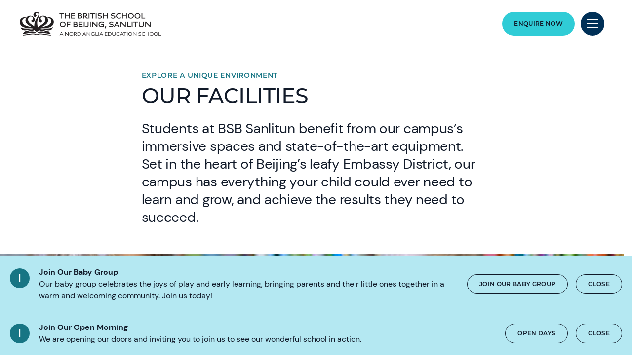

--- FILE ---
content_type: text/html; charset=utf-8
request_url: https://www.nordangliaeducation.com/bsb-sanlitun/campus/facilities
body_size: 10314
content:
<!DOCTYPE html><html lang="en" class=""><head><script> dataLayer = [ {page_language:'en',host_name:'www.nordangliaeducation.com',site_section:'bsb_sanlitun',page_name:'en|bsb_sanlitun|campus|facilities',time_of_day:'12:29:12 AM',day_of_week:'saturday',article_name:'',location_city:'beijing',location_country:'china',location_region:'asia',site_sub_section:'campus',page_detail:'facilities',school_name:'the_british_school_of_beijing_sanlitun',day_boarding:'day',peergroup:'superpower',school_section:'bsb_sanlitun',school_sub_section:'campus',site_build:'rome'} ] </script><script>(function(w,d,s,l,i){w[l]=w[l]||[];w[l].push({'gtm.start': new Date().getTime(),event:'gtm.js'});var f=d.getElementsByTagName(s)[0], j=d.createElement(s),dl=l!='dataLayer'?'&l='+l:'';j.async=true;j.src= 'https://www.googletagmanager.com/gtm.js?id='+i+dl;f.parentNode.insertBefore(j,f); })(window,document,'script','dataLayer','GTM-NRMDKN');</script><script> window.dataLayer = window.dataLayer || []; function getCookie(cname) { let match = document.cookie.match(`(^|;) ?${cname}=([^;]*)(;|$)`); let value = match ? decodeURIComponent(match[2]) : match; try { value = JSON.parse(value); } catch (e) { } return value; } let cookiePolicy = getCookie('cookieConfig'); if (cookiePolicy) { dataLayer.push({ site_build: 'rome', event: 'consentReady', consentStatus: cookiePolicy.analyticsAndAd }) } else { document.addEventListener('operateCookiesPolicy', () => { cookiePolicy = getCookie('cookieConfig'); dataLayer.push({ site_build: 'rome', event: 'consentReady', consentStatus: cookiePolicy.analyticsAndAd }) }) } </script><link rel="preload" href="/static/assets/fonts/Montserrat/Montserrat-Medium.woff2" as="font" type="font/woff2" crossorigin><link rel="preload" href="/static/assets/fonts/DMSans/DMSans-Regular.woff2" as="font" type="font/woff2" crossorigin><meta charset="utf-8"><meta http-equiv="X-UA-Compatible" content="IE=edge"><meta name="referrer" content="same-origin" /><meta name="viewport" content="width=device-width, initial-scale=1.0, maximum-scale=3.0,minimum-scale=1.0"><title>Facilities | BSB Sanlitun</title><meta name="description" content="Explore our state-of-the-art facilities at The British School of Beijing, Sanlitun, including our two libraries, four learning lounges and indoor gym." /><link rel="canonical" href="https://www.nordangliaeducation.com/bsb-sanlitun/campus/facilities" /><meta property="og:url" content="https://www.nordangliaeducation.com/bsb-sanlitun/campus/facilities" /><meta property="og:title" content="Facilities | BSB Sanlitun" /><meta property="og:description" content="Explore our state-of-the-art facilities at The British School of Beijing, Sanlitun, including our two libraries, four learning lounges and indoor gym." /><meta property="og:image" content="https://www.nordangliaeducation.com/bsb-sanlitun/-/media/corporate/social-media/default-image-opengraph.png?rev=253eda5bd2c04136a3c08fc966555015&amp;extension=webp&amp;hash=151E76DE32B4D65A924AD0522A3AB693" /><meta name="twitter:image" content="https://www.nordangliaeducation.com/bsb-sanlitun/-/media/corporate/social-media/default-image-opengraph.png?rev=253eda5bd2c04136a3c08fc966555015&amp;extension=webp&amp;hash=151E76DE32B4D65A924AD0522A3AB693" /><meta name="twitter:card" content="summary_large_image" /><link rel="shortcut icon" type="image/x-icon" href="/favicon.ico" /><script src="/static/vendor.js?t=1769781983.82252" type="text/javascript" defer></script><link rel="stylesheet" media="print" onload="this.media=&#39;all&#39;" href="/assets/css/rich-text-fonts.css?t=1769781983.82252"><noscript><link rel="stylesheet" href="/assets/css/rich-text-fonts.css?t=1769781983.82252"></noscript><link href="/static/styles.css?t=1769781983.82252" rel="stylesheet" type="text/css" /></head><body data-contentpath="/BSB Sanlitun/Home/Campus/Facilities" data-pageurl="https://www.nordangliaeducation.com/bsb-sanlitun/campus/facilities" data-isSchoolSite="True" class="" data-DescendsFrom="False" data-for-map="true"><noscript><iframe src="https://www.googletagmanager.com/ns.html?id=GTM-NRMDKN" height="0" width="0" style="display:none;visibility:hidden"></iframe></noscript><div class="calloutBanner-container"><section class="calloutBanner calloutBanner-info" data-value="{E2001BB9-4865-4D8C-A933-5F56742FDA4C}" style="display: none;"><div class="component-content"><img data-src="/static/assets/icons/icon_exclamation_mark.svg" alt="Facilities | BSB Sanlitun - Facilities" class="callout-icon lazyload-img" height="40" width="40"><div class="calloutBanner-rightblock"><div class="calloutBanner-copywrap"><p class="calloutBanner-title">Join Our Baby Group</p><div class="calloutBanner-desc"> Our baby group celebrates the joys of play and early learning, bringing parents and their little ones together in a warm and welcoming community. Join us today! </div></div><a class="base-btn transparent-titles-border-link-40 only-for-datalayer-tracking" aria-label="Join our Baby Group" href="/bsb-sanlitun/admissions/join-our-baby-group" data-datalayer="{&quot;event&quot;:&quot;banner_click&quot;,&quot;banner_name&quot;:&quot;Join our Baby Group&quot;,&quot;banner_selection&quot;:&quot;CalloutBanner&quot;}">Join our Baby Group</a><button type="button" aria-label="Close" class="base-btn transparent-titles-border-btn-40 calloutBanner-closebutton only-for-datalayer-tracking" data-datalayer="{&quot;event&quot;:&quot;banner_click&quot;,&quot;banner_name&quot;:&quot;Join Our Baby Group&quot;,&quot;banner_selection&quot;:&quot;Close&quot;}">Close</button></div></div></section><section class="calloutBanner calloutBanner-info" data-value="{1DAFC29E-4155-44E1-96D5-0BBCA4A44804}" style="display: none;"><div class="component-content"><img data-src="/static/assets/icons/icon_exclamation_mark.svg" alt="Facilities | BSB Sanlitun - Facilities" class="callout-icon lazyload-img" height="40" width="40"><div class="calloutBanner-rightblock"><div class="calloutBanner-copywrap"><p class="calloutBanner-title">Join Our Open Morning</p><div class="calloutBanner-desc"> We are opening our doors and inviting you to join us to see our wonderful school in action. </div></div><a class="base-btn transparent-titles-border-link-40 only-for-datalayer-tracking" aria-label="Join our Open Day" href="/bsb-sanlitun/admissions/open-days" data-datalayer="{&quot;event&quot;:&quot;banner_click&quot;,&quot;banner_name&quot;:&quot;Join our Open Day&quot;,&quot;banner_selection&quot;:&quot;CalloutBanner&quot;}">Open Days</a><button type="button" aria-label="Close" class="base-btn transparent-titles-border-btn-40 calloutBanner-closebutton only-for-datalayer-tracking" data-datalayer="{&quot;event&quot;:&quot;banner_click&quot;,&quot;banner_name&quot;:&quot;Join Our Open Morning&quot;,&quot;banner_selection&quot;:&quot;Close&quot;}">Close</button></div></div></section></div><div class="homepage-navigation-container "><div class="homepage-navigation-for-school" data-position="static" data-level="3" data-theme="teal" data-search-path="/bsb-sanlitun/search"><div class="homepage-navigation-header"><div class="logo-container"><a class="logo-link only-for-datalayer-tracking" aria-label="back to homepage" href="/bsb-sanlitun" data-datalayer="{&quot;event&quot;:&quot;click&quot;,&quot;event_category&quot;:&quot;en|home|campus|facilities_|_bsb_sanlitun&quot;,&quot;event_action&quot;:&quot;click&quot;,&quot;event_label&quot;:&quot;facilities|school_logo|navigation&quot;,&quot;event_position&quot;:&quot;navigation&quot;}"><img src="/bsb-sanlitun/-/media/nais-pudong/naispudong-black-366x48_updated/sanlitun-logo_black.png?h=48&amp;iar=0&amp;w=286&amp;rev=47a0d021968e491da2e36586e1f2737c&amp;extension=webp&amp;hash=B51DCBF0E1244ACD03DA89B05BDDB695" class="logo-desktop lazyload-img" alt="The British School of Beijing, Sanlitun | Top International School - Home" width="286" height="48" lazyload="false" /><img src="/bsb-sanlitun/-/media/bsb-sanlitun/logos/sanlitun-logo_black.png?h=48&amp;iar=0&amp;w=286&amp;rev=d8e469899bd74337bdf9e48ee61fc225&amp;extension=webp&amp;hash=2AD0604637EC09800F82352A1E36EB35" class="logo-mobile lazyload-img" alt="The British School of Beijing, Sanlitun | Top International School - Home" width="286" height="48" lazyload="false" /><img data-src="/bsb-sanlitun/-/media/bsb-sanlitun/logos/sanlitun-logo_white.png?h=48&amp;iar=0&amp;w=286&amp;rev=05ffb175902f48ff98a9cf798da27d8a&amp;extension=webp&amp;hash=E3A77FF6840BCD75A172D4113750498B" class="lazyload-img logo-desktop-invert" alt="The British School of Beijing, Sanlitun | Top International School - Home" width="286" height="48" /><img data-src="/bsb-sanlitun/-/media/bsb-sanlitun/logos/sanlitun-logo_white.png?h=48&amp;iar=0&amp;w=286&amp;rev=05ffb175902f48ff98a9cf798da27d8a&amp;extension=webp&amp;hash=E3A77FF6840BCD75A172D4113750498B" class="lazyload-img logo-mobile-invert" alt="The British School of Beijing, Sanlitun | Top International School - Home" width="286" height="48" /></a></div><div class="btns-container"><a class="base-btn enquire-now-btn navy-no-border-link-48 only-for-datalayer-tracking" title="Enquire Now" rel="noopener noreferrer" href="/bsb-sanlitun/admissions/enquiry" data-datalayer="{&quot;event&quot;:&quot;cta_click&quot;,&quot;link_url&quot;:&quot;https://www.nordangliaeducation.com/bsb-sanlitun/admissions/enquiry&quot;,&quot;location&quot;:&quot;Navigation&quot;,&quot;cta_name&quot;:&quot;Enquire Now&quot;}">Enquire Now</a><button class="header-search-btn only-for-datalayer-tracking" style="display: none;" type="button" data-datalayer="{&quot;event&quot;:&quot;click&quot;,&quot;event_category&quot;:&quot;en|home|campus|facilities_|_bsb_sanlitun&quot;,&quot;event_action&quot;:&quot;click&quot;,&quot;event_label&quot;:&quot;facilities|site_search|navigation&quot;,&quot;event_position&quot;:&quot;navigation&quot;}"><div class="header-search-btn-icon"></div></button><button class="menu-btn" aria-label="Site Menu" type="button"><div class="menu-btn-icon"><div class="menu-btn-icon-stripe stripe-1"></div><div class="menu-btn-icon-stripe stripe-2"></div><div class="menu-btn-icon-stripe stripe-3"></div></div></button></div></div><div class="homepage-navigation-menu" style="display: none;"><div class="homepage-navigation-menu-body"><div class="menu-body-container"><div class="search-bar"><button class="menu-search-btn"><div class="menu-search-btn-icon"></div></button><div class="search-bar-panel" style="display: none;"><button class="search-back-btn"><div class="search-back-btn-icon"></div></button><div class="search-input-box"><label class="search-input-label">Search</label><input class="search-input" type="search" placeholder="Search"><button class="search-input-box-icon" type="button"></button></div></div></div><div class="nav-main"><ul class="nav-main-list"><li class="nav-main-item"><a class="nav-main-item-link " href="/bsb-sanlitun/admissions" rel="noopener noreferrer">Admissions</a><div class="nav-secondary" style="display: none;"><a class="nav-secondary-title" href="/bsb-sanlitun/admissions">Admissions</a><ul class="nav-secondary-list"><li class="nav-secondary-item"><a class="nav-secondary-item-link only-for-datalayer-tracking" aria-label="Tuition Fees" rel="noopener noreferrer" href="/bsb-sanlitun/admissions/tuition-fees" data-datalayer="{&quot;event&quot;:&quot;menu_link&quot;,&quot;link_text&quot;:&quot;Tuition Fees&quot;,&quot;link_url&quot;:&quot;https://www.nordangliaeducation.com/bsb-sanlitun/admissions/tuition-fees&quot;,&quot;menu_heading&quot;:&quot;Admissions&quot;,&quot;position&quot;:1}">Tuition Fees</a></li><li class="nav-secondary-item"><a class="nav-secondary-item-link only-for-datalayer-tracking" aria-label="Entry requirements" rel="noopener noreferrer" href="/bsb-sanlitun/admissions/entry-requirements" data-datalayer="{&quot;event&quot;:&quot;menu_link&quot;,&quot;link_text&quot;:&quot;Entry requirements&quot;,&quot;link_url&quot;:&quot;https://www.nordangliaeducation.com/bsb-sanlitun/admissions/entry-requirements&quot;,&quot;menu_heading&quot;:&quot;Admissions&quot;,&quot;position&quot;:2}">Entry Requirements</a></li><li class="nav-secondary-item"><a class="nav-secondary-item-link only-for-datalayer-tracking" aria-label="Enquiry Form" rel="noopener noreferrer" href="/bsb-sanlitun/admissions/enquiry" data-datalayer="{&quot;event&quot;:&quot;menu_link&quot;,&quot;link_text&quot;:&quot;Enquiry Form&quot;,&quot;link_url&quot;:&quot;https://www.nordangliaeducation.com/bsb-sanlitun/admissions/enquiry&quot;,&quot;menu_heading&quot;:&quot;Admissions&quot;,&quot;position&quot;:3}">Enquiry</a></li><li class="nav-secondary-item"><a class="nav-secondary-item-link only-for-datalayer-tracking" aria-label="Application" title="Application" rel="noopener noreferrer" href="/bsb-sanlitun/admissions/online-application-form" data-datalayer="{&quot;event&quot;:&quot;menu_link&quot;,&quot;link_text&quot;:&quot;Application&quot;,&quot;link_url&quot;:&quot;https://www.nordangliaeducation.com/bsb-sanlitun/admissions/online-application-form&quot;,&quot;menu_heading&quot;:&quot;Admissions&quot;,&quot;position&quot;:4}">Application</a></li><li class="nav-secondary-item"><a class="nav-secondary-item-link only-for-datalayer-tracking" aria-label="Join our Baby Group" rel="noopener noreferrer" href="/bsb-sanlitun/admissions/join-our-baby-group" data-datalayer="{&quot;event&quot;:&quot;menu_link&quot;,&quot;link_text&quot;:&quot;Join our Baby Group&quot;,&quot;link_url&quot;:&quot;https://www.nordangliaeducation.com/bsb-sanlitun/admissions/join-our-baby-group&quot;,&quot;menu_heading&quot;:&quot;Admissions&quot;,&quot;position&quot;:5}">Join our Baby Group</a></li><li class="nav-secondary-item"><a class="nav-secondary-item-link only-for-datalayer-tracking" aria-label="Join our Open Day" rel="noopener noreferrer" href="/bsb-sanlitun/admissions/open-days" data-datalayer="{&quot;event&quot;:&quot;menu_link&quot;,&quot;link_text&quot;:&quot;Join our Open Day&quot;,&quot;link_url&quot;:&quot;https://www.nordangliaeducation.com/bsb-sanlitun/admissions/open-days&quot;,&quot;menu_heading&quot;:&quot;Admissions&quot;,&quot;position&quot;:6}">Open Days</a></li></ul></div></li><li class="nav-main-item"><a class="nav-main-item-link " href="/bsb-sanlitun/campus" rel="noopener noreferrer">Our Campus</a><div class="nav-secondary" style="display: none;"><a class="nav-secondary-title" href="/bsb-sanlitun/campus">Our campus</a><ul class="nav-secondary-list"><li class="nav-secondary-item"><a class="nav-secondary-item-link only-for-datalayer-tracking" aria-label="Facilities" rel="noopener noreferrer" href="/bsb-sanlitun/campus/facilities" data-datalayer="{&quot;event&quot;:&quot;menu_link&quot;,&quot;link_text&quot;:&quot;Facilities&quot;,&quot;link_url&quot;:&quot;https://www.nordangliaeducation.com/bsb-sanlitun/campus/facilities&quot;,&quot;menu_heading&quot;:&quot;Our Campus&quot;,&quot;position&quot;:1}">Facilities</a></li></ul></div></li><li class="nav-main-item"><a class="nav-main-item-link " href="/bsb-sanlitun/academic-excellence" rel="noopener noreferrer">Academic Excellence</a><div class="nav-secondary" style="display: none;"><a class="nav-secondary-title" href="/bsb-sanlitun/academic-excellence">Academic excellence</a><ul class="nav-secondary-list"><li class="nav-secondary-item"><a class="nav-secondary-item-link only-for-datalayer-tracking" aria-label="Early Years" rel="noopener noreferrer" href="/bsb-sanlitun/academic-excellence/early-learning" data-datalayer="{&quot;event&quot;:&quot;menu_link&quot;,&quot;link_text&quot;:&quot;Early Years&quot;,&quot;link_url&quot;:&quot;https://www.nordangliaeducation.com/bsb-sanlitun/academic-excellence/early-learning&quot;,&quot;menu_heading&quot;:&quot;Academic Excellence&quot;,&quot;position&quot;:1}">Early Learning</a></li><li class="nav-secondary-item"><a class="nav-secondary-item-link only-for-datalayer-tracking" aria-label="Key Stage 1" rel="noopener noreferrer" href="/bsb-sanlitun/academic-excellence/key-stage-1" data-datalayer="{&quot;event&quot;:&quot;menu_link&quot;,&quot;link_text&quot;:&quot;Key Stage 1&quot;,&quot;link_url&quot;:&quot;https://www.nordangliaeducation.com/bsb-sanlitun/academic-excellence/key-stage-1&quot;,&quot;menu_heading&quot;:&quot;Academic Excellence&quot;,&quot;position&quot;:2}">Key Stage 1</a></li><li class="nav-secondary-item"><a class="nav-secondary-item-link only-for-datalayer-tracking" aria-label="Lower Key Stage 2" rel="noopener noreferrer" href="/bsb-sanlitun/academic-excellence/lower-key-stage-2" data-datalayer="{&quot;event&quot;:&quot;menu_link&quot;,&quot;link_text&quot;:&quot;Lower Key Stage 2&quot;,&quot;link_url&quot;:&quot;https://www.nordangliaeducation.com/bsb-sanlitun/academic-excellence/lower-key-stage-2&quot;,&quot;menu_heading&quot;:&quot;Academic Excellence&quot;,&quot;position&quot;:3}">Lower Key Stage 2</a></li><li class="nav-secondary-item"><a class="nav-secondary-item-link only-for-datalayer-tracking" aria-label="Upper Key Stage 2" rel="noopener noreferrer" href="/bsb-sanlitun/academic-excellence/upper-key-stage-2" data-datalayer="{&quot;event&quot;:&quot;menu_link&quot;,&quot;link_text&quot;:&quot;Upper Key Stage 2&quot;,&quot;link_url&quot;:&quot;https://www.nordangliaeducation.com/bsb-sanlitun/academic-excellence/upper-key-stage-2&quot;,&quot;menu_heading&quot;:&quot;Academic Excellence&quot;,&quot;position&quot;:4}">Upper Key Stage 2</a></li><li class="nav-secondary-item"><a class="nav-secondary-item-link only-for-datalayer-tracking" aria-label="How We Teach" rel="noopener noreferrer" href="/bsb-sanlitun/academic-excellence/how-we-teach" data-datalayer="{&quot;event&quot;:&quot;menu_link&quot;,&quot;link_text&quot;:&quot;How We Teach&quot;,&quot;link_url&quot;:&quot;https://www.nordangliaeducation.com/bsb-sanlitun/academic-excellence/how-we-teach&quot;,&quot;menu_heading&quot;:&quot;Academic Excellence&quot;,&quot;position&quot;:5}">How We Teach</a></li></ul></div></li><li class="nav-main-item"><a class="nav-main-item-link " href="/bsb-sanlitun/outstanding-experiences" rel="noopener noreferrer">Beyond The Classroom</a><div class="nav-secondary" style="display: none;"><a class="nav-secondary-title" href="/bsb-sanlitun/outstanding-experiences">Beyond The Classroom</a><ul class="nav-secondary-list"><li class="nav-secondary-item"><a class="nav-secondary-item-link only-for-datalayer-tracking" aria-label="Our collaborations" title="Our collaborations" rel="noopener noreferrer" href="/bsb-sanlitun/collaborations" data-datalayer="{&quot;event&quot;:&quot;menu_link&quot;,&quot;link_text&quot;:&quot;Our collaborations&quot;,&quot;link_url&quot;:&quot;https://www.nordangliaeducation.com/bsb-sanlitun/collaborations&quot;,&quot;menu_heading&quot;:&quot;Beyond The Classroom&quot;,&quot;position&quot;:1}">Our collaborations</a></li><li class="nav-secondary-item"><a class="nav-secondary-item-link only-for-datalayer-tracking" aria-label="Our social purpose" rel="noopener noreferrer" href="/bsb-sanlitun/outstanding-experiences/social-purpose" data-datalayer="{&quot;event&quot;:&quot;menu_link&quot;,&quot;link_text&quot;:&quot;Our social purpose&quot;,&quot;link_url&quot;:&quot;https://www.nordangliaeducation.com/bsb-sanlitun/outstanding-experiences/social-purpose&quot;,&quot;menu_heading&quot;:&quot;Beyond The Classroom&quot;,&quot;position&quot;:2}">Social purpose</a></li></ul></div></li></ul><ul class="fixed-navigation-wrapper"><li class="fixed-navigation-title">Something else?</li><li class="fixed-navigation-list"><a class="only-for-datalayer-tracking" aria-label="About Our School" title="About Our School" rel="noopener noreferrer" href="/bsb-sanlitun/about-us" data-datalayer="{&quot;event&quot;:&quot;menu_link&quot;,&quot;link_text&quot;:&quot;About Our School&quot;,&quot;link_url&quot;:&quot;https://www.nordangliaeducation.com/bsb-sanlitun/about-us&quot;,&quot;menu_heading&quot;:&quot;Something else?&quot;,&quot;position&quot;:1}">About Our School</a></li><li class="fixed-navigation-list"><a class="only-for-datalayer-tracking" aria-label="Parent Essentials" title="Parent Essentials" rel="noopener noreferrer" href="/bsb-sanlitun/parent-essentials" data-datalayer="{&quot;event&quot;:&quot;menu_link&quot;,&quot;link_text&quot;:&quot;Parent Essentials&quot;,&quot;link_url&quot;:&quot;https://www.nordangliaeducation.com/bsb-sanlitun/parent-essentials&quot;,&quot;menu_heading&quot;:&quot;Something else?&quot;,&quot;position&quot;:2}">Parent Essentials</a></li><li class="fixed-navigation-list"><a class="only-for-datalayer-tracking" aria-label="Join our Baby Group" rel="noopener noreferrer" href="/bsb-sanlitun/admissions/join-our-baby-group" data-datalayer="{&quot;event&quot;:&quot;menu_link&quot;,&quot;link_text&quot;:&quot;Join our Baby Group&quot;,&quot;link_url&quot;:&quot;https://www.nordangliaeducation.com/bsb-sanlitun/admissions/join-our-baby-group&quot;,&quot;menu_heading&quot;:&quot;Something else?&quot;,&quot;position&quot;:3}">Join our Baby Group</a></li><li class="fixed-navigation-list"><a class="only-for-datalayer-tracking" aria-label="Join our Open Day" rel="noopener noreferrer" href="/bsb-sanlitun/admissions/open-days" data-datalayer="{&quot;event&quot;:&quot;menu_link&quot;,&quot;link_text&quot;:&quot;Join our Open Day&quot;,&quot;link_url&quot;:&quot;https://www.nordangliaeducation.com/bsb-sanlitun/admissions/open-days&quot;,&quot;menu_heading&quot;:&quot;Something else?&quot;,&quot;position&quot;:4}">Open Days</a></li><li class="fixed-navigation-list"><a class="only-for-datalayer-tracking" aria-label="Calendar" title="Calendar" rel="noopener noreferrer" href="/bsb-sanlitun/parent-essentials/school-term-dates" data-datalayer="{&quot;event&quot;:&quot;menu_link&quot;,&quot;link_text&quot;:&quot;Calendar&quot;,&quot;link_url&quot;:&quot;https://www.nordangliaeducation.com/bsb-sanlitun/parent-essentials/school-term-dates&quot;,&quot;menu_heading&quot;:&quot;Something else?&quot;,&quot;position&quot;:5}">Calendar</a></li><li class="fixed-navigation-list"><a class="only-for-datalayer-tracking" aria-label="News" title="News" rel="noopener noreferrer" href="/bsb-sanlitun/news" data-datalayer="{&quot;event&quot;:&quot;menu_link&quot;,&quot;link_text&quot;:&quot;News&quot;,&quot;link_url&quot;:&quot;https://www.nordangliaeducation.com/bsb-sanlitun/news&quot;,&quot;menu_heading&quot;:&quot;Something else?&quot;,&quot;position&quot;:6}">News</a></li><li class="fixed-navigation-list"><a class="only-for-datalayer-tracking" aria-label="Careers" title="Careers" rel="noopener noreferrer" href="/bsb-sanlitun/careers" data-datalayer="{&quot;event&quot;:&quot;menu_link&quot;,&quot;link_text&quot;:&quot;Careers&quot;,&quot;link_url&quot;:&quot;https://www.nordangliaeducation.com/bsb-sanlitun/careers&quot;,&quot;menu_heading&quot;:&quot;Something else?&quot;,&quot;position&quot;:7}">Careers</a></li><li class="fixed-navigation-list"><a class="only-for-datalayer-tracking" aria-label="Tuition Fees" title="Tuition Fees" rel="noopener noreferrer" href="/bsb-sanlitun/admissions/tuition-fees" data-datalayer="{&quot;event&quot;:&quot;menu_link&quot;,&quot;link_text&quot;:&quot;Tuition Fees&quot;,&quot;link_url&quot;:&quot;https://www.nordangliaeducation.com/bsb-sanlitun/admissions/tuition-fees&quot;,&quot;menu_heading&quot;:&quot;Something else?&quot;,&quot;position&quot;:8}">Tuition Fees</a></li><li class="fixed-navigation-list"><a class="only-for-datalayer-tracking" aria-label="Apply Now" title="Apply Now" rel="noopener noreferrer" href="/bsb-sanlitun/admissions/online-application-form" data-datalayer="{&quot;event&quot;:&quot;menu_link&quot;,&quot;link_text&quot;:&quot;Apply Now&quot;,&quot;link_url&quot;:&quot;https://www.nordangliaeducation.com/bsb-sanlitun/admissions/online-application-form&quot;,&quot;menu_heading&quot;:&quot;Something else?&quot;,&quot;position&quot;:9}">Apply Now</a></li><li class="fixed-navigation-list"><a class="only-for-datalayer-tracking" aria-label="FAQs" title="FAQs" rel="noopener noreferrer" href="/bsb-sanlitun/faqs" data-datalayer="{&quot;event&quot;:&quot;menu_link&quot;,&quot;link_text&quot;:&quot;FAQs&quot;,&quot;link_url&quot;:&quot;https://www.nordangliaeducation.com/bsb-sanlitun/faqs&quot;,&quot;menu_heading&quot;:&quot;Something else?&quot;,&quot;position&quot;:10}">FAQs</a></li></ul></div></div></div><div class="homepage-navigation-bottom-link"><div class="navigation-bottom-link-container"><a href="https://www.nordangliaeducation.com/?site=school-bsb-sanlitun&amp;lang=en" target="_blank" rel="noopener noreferrer" data-datalayer="{&quot;event&quot;:&quot;banner_click&quot;,&quot;banner_name&quot;:&quot;Part of the Nord Anglia Education family&quot;,&quot;banner_selection&quot;:&quot;Navigation&quot;}" class="corporate-link only-for-datalayer-tracking"><div class="corporate-link-text">Part of the Nord Anglia Education family</div><div class="corporate-link-icon"></div></a></div></div></div></div><div class="homepage-navigation-for-school" data-position="fixed" data-level="3" data-theme="teal" style="display: none;" data-search-path="/bsb-sanlitun/search"><div class="homepage-navigation-header"><div class="logo-container"><a class="logo-link only-for-datalayer-tracking" aria-label="back to homepage" href="/bsb-sanlitun" data-datalayer="{&quot;event&quot;:&quot;click&quot;,&quot;event_category&quot;:&quot;en|home|campus|facilities_|_bsb_sanlitun&quot;,&quot;event_action&quot;:&quot;click&quot;,&quot;event_label&quot;:&quot;facilities|school_logo|navigation&quot;,&quot;event_position&quot;:&quot;navigation&quot;}"><img src="/bsb-sanlitun/-/media/bsb-sanlitun/logos/sanlitun-logo_black.png?h=48&amp;iar=0&amp;w=286&amp;rev=d8e469899bd74337bdf9e48ee61fc225&amp;extension=webp&amp;hash=2AD0604637EC09800F82352A1E36EB35" class="logo-desktop lazyload-img" alt="The British School of Beijing, Sanlitun | Top International School - Home" width="286" height="48" lazyload="false" /><img src="/bsb-sanlitun/-/media/bsb-sanlitun/logos/sanlitun-logo_black.png?h=48&amp;iar=0&amp;w=286&amp;rev=d8e469899bd74337bdf9e48ee61fc225&amp;extension=webp&amp;hash=2AD0604637EC09800F82352A1E36EB35" class="logo-mobile lazyload-img" alt="The British School of Beijing, Sanlitun | Top International School - Home" width="286" height="48" lazyload="false" /><img data-src="/bsb-sanlitun/-/media/bsb-sanlitun/logos/sanlitun-logo_white.png?h=48&amp;iar=0&amp;w=286&amp;rev=05ffb175902f48ff98a9cf798da27d8a&amp;extension=webp&amp;hash=E3A77FF6840BCD75A172D4113750498B" class="lazyload-img logo-desktop-invert" alt="The British School of Beijing, Sanlitun | Top International School - Home" width="286" height="48" /><img data-src="/bsb-sanlitun/-/media/bsb-sanlitun/logos/sanlitun-logo_white.png?h=48&amp;iar=0&amp;w=286&amp;rev=05ffb175902f48ff98a9cf798da27d8a&amp;extension=webp&amp;hash=E3A77FF6840BCD75A172D4113750498B" class="lazyload-img logo-mobile-invert" alt="The British School of Beijing, Sanlitun | Top International School - Home" width="286" height="48" /></a></div><div class="btns-container"><a class="base-btn enquire-now-btn navy-no-border-link-48 only-for-datalayer-tracking" title="Enquire Now" rel="noopener noreferrer" href="/bsb-sanlitun/admissions/enquiry" data-datalayer="{&quot;event&quot;:&quot;cta_click&quot;,&quot;link_url&quot;:&quot;https://www.nordangliaeducation.com/bsb-sanlitun/admissions/enquiry&quot;,&quot;location&quot;:&quot;Navigation&quot;,&quot;cta_name&quot;:&quot;Enquire Now&quot;}">Enquire Now</a><button class="header-search-btn only-for-datalayer-tracking" style="display: none;" type="button" data-datalayer="{&quot;event&quot;:&quot;click&quot;,&quot;event_category&quot;:&quot;en|home|campus|facilities_|_bsb_sanlitun&quot;,&quot;event_action&quot;:&quot;click&quot;,&quot;event_label&quot;:&quot;facilities|site_search|navigation&quot;,&quot;event_position&quot;:&quot;navigation&quot;}"><div class="header-search-btn-icon"></div></button><button class="menu-btn" aria-label="Site Menu" type="button"><div class='menu-btn-icon'><div class="menu-btn-icon-stripe stripe-1"></div><div class="menu-btn-icon-stripe stripe-2"></div><div class="menu-btn-icon-stripe stripe-3"></div></div></button></div></div><div class="homepage-navigation-menu" style="display: none;"><div class="homepage-navigation-menu-body"><div class="menu-body-container"><div class="search-bar"><button class="menu-search-btn"><div class="menu-search-btn-icon"></div></button><div class="search-bar-panel" style="display: none;"><button class="search-back-btn"><div class="search-back-btn-icon"></div></button><div class="search-input-box"><label class="search-input-label">Search</label><input class="search-input" type="search" placeholder="Search"><button class="search-input-box-icon" type="button"></button></div></div></div><div class="nav-main"><ul class="nav-main-list"><li class="nav-main-item"><a class="nav-main-item-link " href="/bsb-sanlitun/admissions" rel="noopener noreferrer">Admissions</a><div class="nav-secondary" style="display: none;"><a class="nav-secondary-title" href="/bsb-sanlitun/admissions">Admissions</a><ul class="nav-secondary-list"><li class="nav-secondary-item"><a class="nav-secondary-item-link only-for-datalayer-tracking" aria-label="Tuition Fees" rel="noopener noreferrer" href="/bsb-sanlitun/admissions/tuition-fees" data-datalayer="{&quot;event&quot;:&quot;menu_link&quot;,&quot;link_text&quot;:&quot;Tuition Fees&quot;,&quot;link_url&quot;:&quot;https://www.nordangliaeducation.com/bsb-sanlitun/admissions/tuition-fees&quot;,&quot;menu_heading&quot;:&quot;Admissions&quot;,&quot;position&quot;:1}">Tuition Fees</a></li><li class="nav-secondary-item"><a class="nav-secondary-item-link only-for-datalayer-tracking" aria-label="Entry requirements" rel="noopener noreferrer" href="/bsb-sanlitun/admissions/entry-requirements" data-datalayer="{&quot;event&quot;:&quot;menu_link&quot;,&quot;link_text&quot;:&quot;Entry requirements&quot;,&quot;link_url&quot;:&quot;https://www.nordangliaeducation.com/bsb-sanlitun/admissions/entry-requirements&quot;,&quot;menu_heading&quot;:&quot;Admissions&quot;,&quot;position&quot;:2}">Entry Requirements</a></li><li class="nav-secondary-item"><a class="nav-secondary-item-link only-for-datalayer-tracking" aria-label="Enquiry Form" rel="noopener noreferrer" href="/bsb-sanlitun/admissions/enquiry" data-datalayer="{&quot;event&quot;:&quot;menu_link&quot;,&quot;link_text&quot;:&quot;Enquiry Form&quot;,&quot;link_url&quot;:&quot;https://www.nordangliaeducation.com/bsb-sanlitun/admissions/enquiry&quot;,&quot;menu_heading&quot;:&quot;Admissions&quot;,&quot;position&quot;:3}">Enquiry</a></li><li class="nav-secondary-item"><a class="nav-secondary-item-link only-for-datalayer-tracking" aria-label="Application" title="Application" rel="noopener noreferrer" href="/bsb-sanlitun/admissions/online-application-form" data-datalayer="{&quot;event&quot;:&quot;menu_link&quot;,&quot;link_text&quot;:&quot;Application&quot;,&quot;link_url&quot;:&quot;https://www.nordangliaeducation.com/bsb-sanlitun/admissions/online-application-form&quot;,&quot;menu_heading&quot;:&quot;Admissions&quot;,&quot;position&quot;:4}">Application</a></li><li class="nav-secondary-item"><a class="nav-secondary-item-link only-for-datalayer-tracking" aria-label="Join our Baby Group" rel="noopener noreferrer" href="/bsb-sanlitun/admissions/join-our-baby-group" data-datalayer="{&quot;event&quot;:&quot;menu_link&quot;,&quot;link_text&quot;:&quot;Join our Baby Group&quot;,&quot;link_url&quot;:&quot;https://www.nordangliaeducation.com/bsb-sanlitun/admissions/join-our-baby-group&quot;,&quot;menu_heading&quot;:&quot;Admissions&quot;,&quot;position&quot;:5}">Join our Baby Group</a></li><li class="nav-secondary-item"><a class="nav-secondary-item-link only-for-datalayer-tracking" aria-label="Join our Open Day" rel="noopener noreferrer" href="/bsb-sanlitun/admissions/open-days" data-datalayer="{&quot;event&quot;:&quot;menu_link&quot;,&quot;link_text&quot;:&quot;Join our Open Day&quot;,&quot;link_url&quot;:&quot;https://www.nordangliaeducation.com/bsb-sanlitun/admissions/open-days&quot;,&quot;menu_heading&quot;:&quot;Admissions&quot;,&quot;position&quot;:6}">Open Days</a></li></ul></div></li><li class="nav-main-item"><a class="nav-main-item-link " href="/bsb-sanlitun/campus" rel="noopener noreferrer">Our Campus</a><div class="nav-secondary" style="display: none;"><a class="nav-secondary-title" href="/bsb-sanlitun/campus">Our campus</a><ul class="nav-secondary-list"><li class="nav-secondary-item"><a class="nav-secondary-item-link only-for-datalayer-tracking" aria-label="Facilities" rel="noopener noreferrer" href="/bsb-sanlitun/campus/facilities" data-datalayer="{&quot;event&quot;:&quot;menu_link&quot;,&quot;link_text&quot;:&quot;Facilities&quot;,&quot;link_url&quot;:&quot;https://www.nordangliaeducation.com/bsb-sanlitun/campus/facilities&quot;,&quot;menu_heading&quot;:&quot;Our Campus&quot;,&quot;position&quot;:1}">Facilities</a></li></ul></div></li><li class="nav-main-item"><a class="nav-main-item-link " href="/bsb-sanlitun/academic-excellence" rel="noopener noreferrer">Academic Excellence</a><div class="nav-secondary" style="display: none;"><a class="nav-secondary-title" href="/bsb-sanlitun/academic-excellence">Academic excellence</a><ul class="nav-secondary-list"><li class="nav-secondary-item"><a class="nav-secondary-item-link only-for-datalayer-tracking" aria-label="Early Years" rel="noopener noreferrer" href="/bsb-sanlitun/academic-excellence/early-learning" data-datalayer="{&quot;event&quot;:&quot;menu_link&quot;,&quot;link_text&quot;:&quot;Early Years&quot;,&quot;link_url&quot;:&quot;https://www.nordangliaeducation.com/bsb-sanlitun/academic-excellence/early-learning&quot;,&quot;menu_heading&quot;:&quot;Academic Excellence&quot;,&quot;position&quot;:1}">Early Learning</a></li><li class="nav-secondary-item"><a class="nav-secondary-item-link only-for-datalayer-tracking" aria-label="Key Stage 1" rel="noopener noreferrer" href="/bsb-sanlitun/academic-excellence/key-stage-1" data-datalayer="{&quot;event&quot;:&quot;menu_link&quot;,&quot;link_text&quot;:&quot;Key Stage 1&quot;,&quot;link_url&quot;:&quot;https://www.nordangliaeducation.com/bsb-sanlitun/academic-excellence/key-stage-1&quot;,&quot;menu_heading&quot;:&quot;Academic Excellence&quot;,&quot;position&quot;:2}">Key Stage 1</a></li><li class="nav-secondary-item"><a class="nav-secondary-item-link only-for-datalayer-tracking" aria-label="Lower Key Stage 2" rel="noopener noreferrer" href="/bsb-sanlitun/academic-excellence/lower-key-stage-2" data-datalayer="{&quot;event&quot;:&quot;menu_link&quot;,&quot;link_text&quot;:&quot;Lower Key Stage 2&quot;,&quot;link_url&quot;:&quot;https://www.nordangliaeducation.com/bsb-sanlitun/academic-excellence/lower-key-stage-2&quot;,&quot;menu_heading&quot;:&quot;Academic Excellence&quot;,&quot;position&quot;:3}">Lower Key Stage 2</a></li><li class="nav-secondary-item"><a class="nav-secondary-item-link only-for-datalayer-tracking" aria-label="Upper Key Stage 2" rel="noopener noreferrer" href="/bsb-sanlitun/academic-excellence/upper-key-stage-2" data-datalayer="{&quot;event&quot;:&quot;menu_link&quot;,&quot;link_text&quot;:&quot;Upper Key Stage 2&quot;,&quot;link_url&quot;:&quot;https://www.nordangliaeducation.com/bsb-sanlitun/academic-excellence/upper-key-stage-2&quot;,&quot;menu_heading&quot;:&quot;Academic Excellence&quot;,&quot;position&quot;:4}">Upper Key Stage 2</a></li><li class="nav-secondary-item"><a class="nav-secondary-item-link only-for-datalayer-tracking" aria-label="How We Teach" rel="noopener noreferrer" href="/bsb-sanlitun/academic-excellence/how-we-teach" data-datalayer="{&quot;event&quot;:&quot;menu_link&quot;,&quot;link_text&quot;:&quot;How We Teach&quot;,&quot;link_url&quot;:&quot;https://www.nordangliaeducation.com/bsb-sanlitun/academic-excellence/how-we-teach&quot;,&quot;menu_heading&quot;:&quot;Academic Excellence&quot;,&quot;position&quot;:5}">How We Teach</a></li></ul></div></li><li class="nav-main-item"><a class="nav-main-item-link " href="/bsb-sanlitun/outstanding-experiences" rel="noopener noreferrer">Beyond The Classroom</a><div class="nav-secondary" style="display: none;"><a class="nav-secondary-title" href="/bsb-sanlitun/outstanding-experiences">Beyond The Classroom</a><ul class="nav-secondary-list"><li class="nav-secondary-item"><a class="nav-secondary-item-link only-for-datalayer-tracking" aria-label="Our collaborations" title="Our collaborations" rel="noopener noreferrer" href="/bsb-sanlitun/collaborations" data-datalayer="{&quot;event&quot;:&quot;menu_link&quot;,&quot;link_text&quot;:&quot;Our collaborations&quot;,&quot;link_url&quot;:&quot;https://www.nordangliaeducation.com/bsb-sanlitun/collaborations&quot;,&quot;menu_heading&quot;:&quot;Beyond The Classroom&quot;,&quot;position&quot;:1}">Our collaborations</a></li><li class="nav-secondary-item"><a class="nav-secondary-item-link only-for-datalayer-tracking" aria-label="Our social purpose" rel="noopener noreferrer" href="/bsb-sanlitun/outstanding-experiences/social-purpose" data-datalayer="{&quot;event&quot;:&quot;menu_link&quot;,&quot;link_text&quot;:&quot;Our social purpose&quot;,&quot;link_url&quot;:&quot;https://www.nordangliaeducation.com/bsb-sanlitun/outstanding-experiences/social-purpose&quot;,&quot;menu_heading&quot;:&quot;Beyond The Classroom&quot;,&quot;position&quot;:2}">Social purpose</a></li></ul></div></li></ul><ul class="fixed-navigation-wrapper"><li class="fixed-navigation-title">Something else?</li><li class="fixed-navigation-list"><a class="only-for-datalayer-tracking" aria-label="About Our School" title="About Our School" rel="noopener noreferrer" href="/bsb-sanlitun/about-us" data-datalayer="{&quot;event&quot;:&quot;menu_link&quot;,&quot;link_text&quot;:&quot;About Our School&quot;,&quot;link_url&quot;:&quot;https://www.nordangliaeducation.com/bsb-sanlitun/about-us&quot;,&quot;menu_heading&quot;:&quot;Something else?&quot;,&quot;position&quot;:1}">About Our School</a></li><li class="fixed-navigation-list"><a class="only-for-datalayer-tracking" aria-label="Parent Essentials" title="Parent Essentials" rel="noopener noreferrer" href="/bsb-sanlitun/parent-essentials" data-datalayer="{&quot;event&quot;:&quot;menu_link&quot;,&quot;link_text&quot;:&quot;Parent Essentials&quot;,&quot;link_url&quot;:&quot;https://www.nordangliaeducation.com/bsb-sanlitun/parent-essentials&quot;,&quot;menu_heading&quot;:&quot;Something else?&quot;,&quot;position&quot;:2}">Parent Essentials</a></li><li class="fixed-navigation-list"><a class="only-for-datalayer-tracking" aria-label="Join our Baby Group" rel="noopener noreferrer" href="/bsb-sanlitun/admissions/join-our-baby-group" data-datalayer="{&quot;event&quot;:&quot;menu_link&quot;,&quot;link_text&quot;:&quot;Join our Baby Group&quot;,&quot;link_url&quot;:&quot;https://www.nordangliaeducation.com/bsb-sanlitun/admissions/join-our-baby-group&quot;,&quot;menu_heading&quot;:&quot;Something else?&quot;,&quot;position&quot;:3}">Join our Baby Group</a></li><li class="fixed-navigation-list"><a class="only-for-datalayer-tracking" aria-label="Join our Open Day" rel="noopener noreferrer" href="/bsb-sanlitun/admissions/open-days" data-datalayer="{&quot;event&quot;:&quot;menu_link&quot;,&quot;link_text&quot;:&quot;Join our Open Day&quot;,&quot;link_url&quot;:&quot;https://www.nordangliaeducation.com/bsb-sanlitun/admissions/open-days&quot;,&quot;menu_heading&quot;:&quot;Something else?&quot;,&quot;position&quot;:4}">Open Days</a></li><li class="fixed-navigation-list"><a class="only-for-datalayer-tracking" aria-label="Calendar" title="Calendar" rel="noopener noreferrer" href="/bsb-sanlitun/parent-essentials/school-term-dates" data-datalayer="{&quot;event&quot;:&quot;menu_link&quot;,&quot;link_text&quot;:&quot;Calendar&quot;,&quot;link_url&quot;:&quot;https://www.nordangliaeducation.com/bsb-sanlitun/parent-essentials/school-term-dates&quot;,&quot;menu_heading&quot;:&quot;Something else?&quot;,&quot;position&quot;:5}">Calendar</a></li><li class="fixed-navigation-list"><a class="only-for-datalayer-tracking" aria-label="News" title="News" rel="noopener noreferrer" href="/bsb-sanlitun/news" data-datalayer="{&quot;event&quot;:&quot;menu_link&quot;,&quot;link_text&quot;:&quot;News&quot;,&quot;link_url&quot;:&quot;https://www.nordangliaeducation.com/bsb-sanlitun/news&quot;,&quot;menu_heading&quot;:&quot;Something else?&quot;,&quot;position&quot;:6}">News</a></li><li class="fixed-navigation-list"><a class="only-for-datalayer-tracking" aria-label="Careers" title="Careers" rel="noopener noreferrer" href="/bsb-sanlitun/careers" data-datalayer="{&quot;event&quot;:&quot;menu_link&quot;,&quot;link_text&quot;:&quot;Careers&quot;,&quot;link_url&quot;:&quot;https://www.nordangliaeducation.com/bsb-sanlitun/careers&quot;,&quot;menu_heading&quot;:&quot;Something else?&quot;,&quot;position&quot;:7}">Careers</a></li><li class="fixed-navigation-list"><a class="only-for-datalayer-tracking" aria-label="Tuition Fees" title="Tuition Fees" rel="noopener noreferrer" href="/bsb-sanlitun/admissions/tuition-fees" data-datalayer="{&quot;event&quot;:&quot;menu_link&quot;,&quot;link_text&quot;:&quot;Tuition Fees&quot;,&quot;link_url&quot;:&quot;https://www.nordangliaeducation.com/bsb-sanlitun/admissions/tuition-fees&quot;,&quot;menu_heading&quot;:&quot;Something else?&quot;,&quot;position&quot;:8}">Tuition Fees</a></li><li class="fixed-navigation-list"><a class="only-for-datalayer-tracking" aria-label="Apply Now" title="Apply Now" rel="noopener noreferrer" href="/bsb-sanlitun/admissions/online-application-form" data-datalayer="{&quot;event&quot;:&quot;menu_link&quot;,&quot;link_text&quot;:&quot;Apply Now&quot;,&quot;link_url&quot;:&quot;https://www.nordangliaeducation.com/bsb-sanlitun/admissions/online-application-form&quot;,&quot;menu_heading&quot;:&quot;Something else?&quot;,&quot;position&quot;:9}">Apply Now</a></li><li class="fixed-navigation-list"><a class="only-for-datalayer-tracking" aria-label="FAQs" title="FAQs" rel="noopener noreferrer" href="/bsb-sanlitun/faqs" data-datalayer="{&quot;event&quot;:&quot;menu_link&quot;,&quot;link_text&quot;:&quot;FAQs&quot;,&quot;link_url&quot;:&quot;https://www.nordangliaeducation.com/bsb-sanlitun/faqs&quot;,&quot;menu_heading&quot;:&quot;Something else?&quot;,&quot;position&quot;:10}">FAQs</a></li></ul></div></div></div><div class="homepage-navigation-bottom-link"><div class="navigation-bottom-link-container"><a href="https://www.nordangliaeducation.com/?site=school-bsb-sanlitun&amp;lang=en" target="_blank" rel="noopener noreferrer" data-datalayer="{&quot;event&quot;:&quot;banner_click&quot;,&quot;banner_name&quot;:&quot;Part of the Nord Anglia Education family&quot;,&quot;banner_selection&quot;:&quot;Navigation&quot;}" class="corporate-link only-for-datalayer-tracking"><div class="corporate-link-text">Part of the Nord Anglia Education family</div><div class="corporate-link-icon"></div></a></div></div></div></div></div><div class="content-page-header " id="350d1a90-f719-40a0-be95-377f22aaa098-356e4c10" data-hasImage="True"><div class="content-page-header-component-content"><div class="content-page-header-inner"><div class="content-page-header-tag"> EXPLORE A UNIQUE ENVIRONMENT </div><h1 class="content-page-header-title"> OUR FACILITIES </h1><div class="content-page-header-text"> Students at BSB Sanlitun benefit from our campus&rsquo;s immersive spaces and state-of-the-art equipment. Set in the heart of Beijing&rsquo;s leafy Embassy District, our campus has everything your child could ever need to learn and grow, and achieve the results they need to succeed. </div></div></div><div class="content-page-header-image-wrapper"><img src="/bsb-sanlitun/-/media/bsb-sanlitun/2025-26-new-photos/2025-facilities-0-1317x741.jpg?h=741&amp;iar=0&amp;w=1317&amp;rev=b5e52e2d74374d68b6ececd45acb7b10&amp;extension=webp&amp;hash=B2BF473D53C14EF638FADE6DBC6444BE" class="content-page-header-image for-desktop" alt="Facilities | BSB Sanlitun - Content Page Header" width="1317" height="741" lazyload="false" responsive="false" /><img src="/bsb-sanlitun/-/media/bsb-sanlitun/2025-26-new-photos/2025-facilities-0-1317x741.jpg?h=741&amp;iar=0&amp;w=1317&amp;rev=b5e52e2d74374d68b6ececd45acb7b10&amp;extension=webp&amp;hash=B2BF473D53C14EF638FADE6DBC6444BE" class="content-page-header-image for-mobile" alt="Facilities | BSB Sanlitun - Content Page Header" width="1317" height="741" lazyload="false" responsive="false" /></div><nav aria-label="breadcrumb" class="breadCrumbs "><ol><li class="breadCrumbs_item "><a href="/bsb-sanlitun" class="only-for-datalayer-tracking" data-datalayer="{&quot;event&quot;:&quot;click&quot;,&quot;event_category&quot;:&quot;en|home|campus|facilities_|_bsb_sanlitun&quot;,&quot;event_action&quot;:&quot;click&quot;,&quot;event_label&quot;:&quot;navigation|breadcrumbs&quot;,&quot;event_position&quot;:&quot;center&quot;}"><span class="breadCrumbs__home icon-home"></span></a></li><li class="breadCrumbs_item breadCrumbs_item-previous"><span class="icon-right-open-big"></span><a href="/bsb-sanlitun/campus" class="only-for-datalayer-tracking" data-datalayer="{&quot;event&quot;:&quot;click&quot;,&quot;event_category&quot;:&quot;en|home|campus|facilities_|_bsb_sanlitun&quot;,&quot;event_action&quot;:&quot;click&quot;,&quot;event_label&quot;:&quot;navigation|breadcrumbs|our_campus&quot;,&quot;event_position&quot;:&quot;center&quot;}">Our Campus</a></li><li class="breadCrumbs_item breadCrumbs_item-last"><span class="icon-right-open-big"></span><a class="only-for-datalayer-tracking" data-datalayer="{&quot;event&quot;:&quot;click&quot;,&quot;event_category&quot;:&quot;en|home|campus|facilities_|_bsb_sanlitun&quot;,&quot;event_action&quot;:&quot;click&quot;,&quot;event_label&quot;:&quot;navigation|breadcrumbs|facilities&quot;,&quot;event_position&quot;:&quot;center&quot;}">Facilities</a></li></ol></nav></div><div id="2a2f2fa4-e81f-4b8a-b053-0b0be6222dba-1c36a215" class="image-50-50 "><div class="image-50-50__content"><h2 class="image-50-50__content-title">EXPLORE OUR STUNNING CAMPUS</h2><div class="image-50-50__content-desc"><p>Our campus is the perfect environment to inspire children, develop their essential life skills &ndash; and give them the space they need to have fun with their friends!</p><p>&nbsp;</p><p><a href="https://www.youtube.com/watch?v=uIOElgzX8dU">Our engaging learning environment - BSB Sanlitun</a></p><p><a href="https://www.youtube.com/watch?v=oOCuau5CVkk">A glance at our Year 1 Centre - Tun Building</a></p><p><a href="/bsb-sanlitun/-/media/bsb-sanlitun/2024-25-photo-update/bsb-sanlitun---facilities.mp4?rev=74ae31e038614d82968fad8a8a78c442&amp;hash=D84EC4154220B1ABB6611B81F22124C9">Facilities at BSB Sanlitun</a></p></div><div class="image-50-50__content-backup"><ul class="image-50-50__content-backup--list"><li data-id="{0F686EB0-33AD-4C79-B0A1-4CBF63DDBDFB}"><span>Dedicated Early Years Li Building, complete with imaginative indoor and outdoor space designed for experiential, play-based learning</span></li><li data-id="{75652900-4466-442C-8E1E-594BE48C1930}"><span>Bespoke Year 1 Centre, specially designed to accommodate children’s transition from Early Years to primary education</span></li><li data-id="{33FCFED2-D2CD-4B19-986F-3C082FED8A83}"><span>Two libraries</span></li><li data-id="{4F144C17-8903-4202-A0C2-C7DA1241C432}"><span>Four learning lounges</span></li><li data-id="{418110E5-0286-4B6D-B7AC-63C4E2B348BE}"><span>Makerspace</span></li><li data-id="{1CDF8042-764B-48AA-90F9-86DFC582BA07}"><span>Art and cookery rooms</span></li><li data-id="{1713A5E6-B486-4003-93B9-B7EAC844F392}"><span>Two dining halls</span></li><li data-id="{C5EEB52B-8005-42B7-9904-579E8079605F}"><span>School coffee shop</span></li><li data-id="{23C95E50-9D3B-40E6-ACBA-968F7E4435EA}"><span>Custom-built air purification system</span></li></ul></div></div><div class="image-50-50__image"><div class="media-mask"></div><img class="lazyload-img" data-src="/bsb-sanlitun/-/media/bsb-sanlitun/2025-26-new-photos/2025-facilities-1-900x720.jpg?h=720&amp;iar=0&amp;w=900&amp;rev=65316966b120416fafef4066845ec656&amp;extension=webp&amp;hash=69CF4277C9D7A4F8DC031A4B8BED2B51" alt="Facilities | BSB Sanlitun - Image-50-50" width="900" height="720" DisableWebEdit="True" /></div></div><div id="f150f22b-66b0-4f86-b7b5-7579016e3f60-a7ec9f77" class="image-50-50 image-left"><div class="image-50-50__content"><h2 class="image-50-50__content-title">CUTTING-EDGE EDUCATIONAL TECHNOLOGY</h2><div class="image-50-50__content-desc">We strongly believe that STEAM (science, technology, engineering, the arts and mathematics) education takes full advantage of all the possibilities of modern technologies, producing exceptional learning experiences which foster students' innovation, creativity, communication, collaboration, critical thinking and problem solving.<br /><br /> Through our 1:1 iPad programme, in-classroom laptops, VR headsets and coding initiatives, students have opportunities to use a variety of tools, while acquiring the technological skills they&rsquo;ll need to thrive in the future.<br /><div>&nbsp;</div></div><div class="image-50-50__content-backup"><ul class="image-50-50__content-backup--list"><li data-id="{ACE83BE7-DFA3-4566-B24D-A7174A50AB2F}"><span>Laptops</span></li><li data-id="{E35E6504-D268-4E46-BE43-9F10765F0AAC}"><span>MacBooks</span></li><li data-id="{CADEFFBB-B7CA-4560-B4D7-A693E21D92F9}"><span>iPads</span></li><li data-id="{F1F26295-854C-4A87-9716-7BB3CF9E5130}"><span>VR headsets</span></li><li data-id="{5CAA86ED-022B-49B9-824A-D9BD0E506581}"><span>3D printers</span></li></ul></div></div><div class="image-50-50__image"><div class="media-mask"></div><img class="lazyload-img" data-src="/bsb-sanlitun/-/media/bsb-sanlitun/2025-26-new-photos/2025-facilities-2-900x720.jpg?h=720&amp;iar=0&amp;w=900&amp;rev=ef19f492586148d485c2085f8029056a&amp;extension=webp&amp;hash=0DCDB33E3B80DAA0C61FC51244A0F5D6" alt="Facilities | BSB Sanlitun - Image-50-50 1" width="900" height="720" DisableWebEdit="True" /></div></div><div id="33b5a451-591a-481c-aed3-fb5c70146be3-e00487cf" class="image-50-50 "><div class="image-50-50__content"><h2 class="image-50-50__content-title">LEARNING THROUGH SPORT AND PLAY</h2><div class="image-50-50__content-desc">Our world-class exercise facilities provide everything for budding sports stars and recreational athletes alike. The sheer diversity of our facilities ensures every student can try out a wide range of activities that pique their interest and enjoy them both competitively and just for fun.</div><div class="image-50-50__content-backup"><ul class="image-50-50__content-backup--list"><li data-id="{9C54F87D-05E4-4A2D-86DE-309E44F5FA16}"><span>Three outdoor playgrounds</span></li><li data-id="{9CCE9F67-C915-4F54-A216-04C5230060C3}"><span>Indoor gymnasium and soft play area</span></li><li data-id="{7A1D8B8A-5AED-47C3-B1BD-C2823689E8A4}"><span>Astroturf football field</span></li></ul></div></div><div class="image-50-50__image"><div class="media-mask"></div><img class="lazyload-img" data-src="/bsb-sanlitun/-/media/bsb-sanlitun/2025-26-new-photos/2025-facilities-3-900x720.jpg?h=720&amp;iar=0&amp;w=900&amp;rev=6a989c3731ae4e99957e7fe93f4e8cf5&amp;extension=webp&amp;hash=1815F3891992D2521612783B59A03679" alt="Facilities | BSB Sanlitun - Image-50-50 2" width="900" height="720" DisableWebEdit="True" /></div></div><div id="4a23dd1b-9c8d-4f2b-b7f2-4da5d49cdf03-50b14d9f" class="image-50-50 image-left"><div class="image-50-50__content"><h2 class="image-50-50__content-title">FOSTERING CREATIVITY</h2><div class="image-50-50__content-desc">There are few more empowering things during a child&rsquo;s time at school than learning how to express themselves artistically. Our high-end performing arts areas include:</div><div class="image-50-50__content-backup"><ul class="image-50-50__content-backup--list"><li data-id="{D8A63399-5E20-4B76-B1C0-12237DB6D235}"><span>Performing arts and music practice rooms</span></li><li data-id="{8D8898F5-6D47-4093-9698-4E8EA545824D}"><span>Dance and drama studios</span></li></ul></div></div><div class="image-50-50__image"><div class="media-mask"></div><img class="lazyload-img" data-src="/bsb-sanlitun/-/media/bsb-sanlitun/2025-26-new-photos/2025-facilities-4-900x720-v2.jpg?h=720&amp;iar=0&amp;w=900&amp;rev=310a3306fbe842a283391642005e4f46&amp;extension=webp&amp;hash=3F41AEE28DE5C6C5D5A7207C123248F5" alt="Facilities | BSB Sanlitun - Image-50-50 3" width="900" height="720" DisableWebEdit="True" /></div></div><section class="promo " id="86ea3b12-20f4-4182-ace0-da4f38535a24-812adfa8"><div class="promo-content-wrapper"><div class="m-row"><div class="m-col"><img class="lazyload-img" data-src="/bsb-sanlitun/-/media/bsb-sanlitun/oe-icon-669x367.png?h=367&amp;iar=0&amp;w=669&amp;rev=285d5004b1e441769df025d4265fde66&amp;extension=webp&amp;hash=518AFDF2F93EBF53546434BE3EF57F15" alt="outstanding experiences" width="669" height="367" DisableWebEdit="True" /></div><div class="m-col"><div class="promo-description"><div role="heading" aria-level="2" class="promo-title">OUTSTANDING LEARNING EXPERIENCES</div><p>BSB Sanlitun benefits not only from exceptional teachers, but also from the life-changing experiences we offer beyond the classroom walls, which empower students to explore, discover, and grow into globally minded citizens.</p><a class="base-btn navy-no-border-link-40 only-for-datalayer-tracking" aria-label="DISCOVER OUR OUTSTANDING EXPERIENCES" title="DISCOVER OUR OUTSTANDING EXPERIENCES" rel="noopener norefer" href="/bsb-sanlitun/outstanding-experiences" data-datalayer="{&quot;event&quot;:&quot;cta_click&quot;,&quot;link_url&quot;:&quot;https://www.nordangliaeducation.com/bsb-sanlitun/outstanding-experiences&quot;,&quot;location&quot;:&quot;Promo With Collage&quot;,&quot;cta_name&quot;:&quot;DISCOVER OUR OUTSTANDING EXPERIENCES&quot;}">DISCOVER OUR OUTSTANDING EXPERIENCES</a></div></div></div></div></section><script type="application/ld+json"> { "@context": "https://schema.org", "@type": "BreadcrumbList", "itemListElement": [ { "@type": "ListItem", "position": 1, "item": { "@id": "https://www.nordangliaeducation.com/bsb-sanlitun", "name": "The British School of Beijing - Sanlitun" } }, { "@type": "ListItem", "position": 2, "item": { "@id": "https://www.nordangliaeducation.com/bsb-sanlitun/campus", "name": "Our Campus" } }, { "@type": "ListItem", "position": 3, "item": { "@id": "https://www.nordangliaeducation.com/bsb-sanlitun/campus/facilities", "name": "Facilities" } } ] } </script><div class="bg-navy"><nav aria-label="breadcrumb" class="breadCrumbs__footer breadCrumbs bg-navy"><ol><li class="breadCrumbs_item"><a href="/bsb-sanlitun"><span class="breadCrumbs__home icon-home"></span></a></li><li class="breadCrumbs_item breadCrumbs_item-previous"><span class="icon-right-open-big"></span><a href="/bsb-sanlitun/campus">Our Campus</a></li><li class="breadCrumbs_item breadCrumbs_item-last"><span class="icon-right-open-big"></span><a>Facilities</a></li></ol></nav></div><div class="bg-navy"><div aria-label="footer" role="contentinfo" class="corporate-footer"><div class="corporate-footer-inner-wrapper"><div class="corporate-footer__backTop for-mobile"><button class="corporate-footer__backTop-btn only-for-datalayer-tracking" data-datalayer="{&quot;event&quot;:&quot;click&quot;,&quot;event_category&quot;:&quot;en|home|campus|facilities_|_bsb_sanlitun&quot;,&quot;event_action&quot;:&quot;click&quot;,&quot;event_label&quot;:&quot;button:back_to_top&quot;,&quot;event_position&quot;:&quot;center&quot;}">Back to top</button><div class="svg-wrap"><span class="corporate-footer__backTop-arrow"></span></div></div><div class="corporate-footer-content-wrapper"><div class="for-mobile corporate-footer__split"></div><div class="corporate-footer__newsletter-wrapper"><form action="/formbuilder?sc_site=school-bsb-sanlitun&amp;fxb.FormItemId=64b7d9f8-d016-4e3d-a432-0e10a92a059a&amp;fxb.HtmlPrefix=fxb.00000000-0000-0000-0000-000000000000" class="corporate-footer__newsletter" data-ajax="true" data-ajax-method="Post" data-ajax-mode="replace-with" data-ajax-success=" jQuery.validator.unobtrusive.parse(&#39;#fxb_00000000-0000-0000-0000-000000000000_64b7d9f8-d016-4e3d-a432-0e10a92a059a&#39;); jQuery.fxbFormTracker.texts=jQuery.fxbFormTracker.texts||{}; jQuery.fxbFormTracker.texts.expiredWebSession=&#39;Your session has expired. Please refresh this page.&#39;; jQuery.fxbFormTracker.parse(&#39;#fxb_00000000-0000-0000-0000-000000000000_64b7d9f8-d016-4e3d-a432-0e10a92a059a&#39;); jQuery.fxbConditions.parse(&#39;#fxb_00000000-0000-0000-0000-000000000000_64b7d9f8-d016-4e3d-a432-0e10a92a059a&#39;)" data-ajax-update="#fxb_00000000-0000-0000-0000-000000000000_64b7d9f8-d016-4e3d-a432-0e10a92a059a" data-sc-fxb="64b7d9f8-d016-4e3d-a432-0e10a92a059a" enctype="multipart/form-data" id="fxb_00000000-0000-0000-0000-000000000000_64b7d9f8-d016-4e3d-a432-0e10a92a059a" method="post" novalidate="novalidate"><input id="fxb_00000000-0000-0000-0000-000000000000_FormSessionId" name="fxb.00000000-0000-0000-0000-000000000000.FormSessionId" type="hidden" value="25630cc0-8787-4693-a6f5-32b89f7e0530" /><input id="fxb_00000000-0000-0000-0000-000000000000_IsSessionExpired" name="fxb.00000000-0000-0000-0000-000000000000.IsSessionExpired" type="hidden" value="0" /><input name="__RequestVerificationToken" type="hidden" value="pQfA-efChP5ADitXlmHJrl43UH-oUypjO38DZKOA89XOZITT1uJUss-gle6Gt8TXNeCgw1TLwjiiDLB4rQa5PoZ076hXKUg7m-WS56pHdGI1" /><input id="fxb_00000000-0000-0000-0000-000000000000_FormItemId" name="fxb.00000000-0000-0000-0000-000000000000.FormItemId" type="hidden" value="64b7d9f8-d016-4e3d-a432-0e10a92a059a" /><input id="fxb_00000000-0000-0000-0000-000000000000_PageItemId" name="fxb.00000000-0000-0000-0000-000000000000.PageItemId" type="hidden" value="7c3bd0b6-f436-400a-8174-67c34d043623" /><p data-sc-field-key="C6CC4D76AAFB4F02BADAB3F6B275DDC7" class="corporate-footer__newsletter-title">Want to hear from us?</p><p data-sc-field-key="9AC492217F984D17AE32C0BBEC5E1A55" class="corporate-footer__newsletter-desc">By joining our mailing list, we can keep you up to date with any future newsletters, events and announcements from our family of 80+ premium schools.</p><div data-sc-field-key="6A6ECACBBB824F5C8C2A9C70BA6CA348" class="corporate-footer__newsletter-action"><div data-sc-field-key="476F163E613443AE9B95D61258A05DE3" class="corporate-footer__newsletter-action-container"><input id="fxb_00000000-0000-0000-0000-000000000000_Fields_Index_cd42d7b9-240e-4cc1-8436-cd1ec5d15ca0" name="fxb.00000000-0000-0000-0000-000000000000.Fields.Index" type="hidden" value="cd42d7b9-240e-4cc1-8436-cd1ec5d15ca0" /><input id="fxb_00000000-0000-0000-0000-000000000000_Fields_cd42d7b9-240e-4cc1-8436-cd1ec5d15ca0__ItemId" name="fxb.00000000-0000-0000-0000-000000000000.Fields[cd42d7b9-240e-4cc1-8436-cd1ec5d15ca0].ItemId" type="hidden" value="cd42d7b9-240e-4cc1-8436-cd1ec5d15ca0" /><label for="fxb_00000000-0000-0000-0000-000000000000_Fields_cd42d7b9-240e-4cc1-8436-cd1ec5d15ca0__Value" class="">fxb.00000000-0000-0000-0000-000000000000.Fields[cd42d7b9-240e-4cc1-8436-cd1ec5d15ca0].Value</label><input id="fxb_00000000-0000-0000-0000-000000000000_Fields_cd42d7b9-240e-4cc1-8436-cd1ec5d15ca0__Value" name="fxb.00000000-0000-0000-0000-000000000000.Fields[cd42d7b9-240e-4cc1-8436-cd1ec5d15ca0].Value" class="corporate-footer__newsletter-action--input" type="text" value="" maxlength="50" placeholder="Please enter your email" data-sc-tracking="True" data-sc-field-name="Email" data-sc-field-key="2803B1E9021E4FEC89487F10C95E0892" data-val-required="fxb.00000000-0000-0000-0000-000000000000.Fields[cd42d7b9-240e-4cc1-8436-cd1ec5d15ca0].Value is required." data-val="true"/><span class="field-validation-valid" data-valmsg-for="fxb.00000000-0000-0000-0000-000000000000.Fields[cd42d7b9-240e-4cc1-8436-cd1ec5d15ca0].Value" data-valmsg-replace="true"></span><input value="Sign Up" type="submit" class="base-btn teal-no-border-btn-42 js-sign-up" name="fxb.00000000-0000-0000-0000-000000000000.c5976e50-f3aa-4e86-ab98-732be3b631fa" data-sc-field-key="B6F43538FA824F0885A373019E51B632" /><input name="fxb.00000000-0000-0000-0000-000000000000.NavigationButtons" type="hidden" value="c5976e50-f3aa-4e86-ab98-732be3b631fa" /><input id="fxb_00000000-0000-0000-0000-000000000000_c5976e50-f3aa-4e86-ab98-732be3b631fa" name="fxb.00000000-0000-0000-0000-000000000000.c5976e50-f3aa-4e86-ab98-732be3b631fa" type="hidden" value="0" /></div><div data-sc-field-key="7DA58D41B5D6442694E538C2C59BFAE3" class=""><span data-sc-field-key="BF25A6E8DA1348F3B95EC22A462E9B31" class="input-error">Please enter a real email address</span></div></div><input type="hidden" data-sc-fxb-condition value='{}'/></form></div><div class="for-mobile corporate-footer__split"></div><div class="corporate-footer__support-wrapper"><div role="heading" aria-level="3" class="corporate-footer__title">Support</div><div class="corporate-footer__support-email mb-0"><span class="orporate-footer__support-name">General:</span></div><div class="corporate-footer__support-email mb-0"><span class="orporate-footer__support-name"><a href="mailto:sltadmissions@bsbsanlitun.com">sltadmissions@bsbsanlitun.com</a></span><a href="tel: (+86 10) 8531 1999"> (+86 10) 8531 1999</a><p></p></div><div class="corporate-footer__support-phone mb-0"><span class="orporate-footer__support-name">Admissions:&nbsp;</span><a href="mailto:sltadmissions@bsbsanlitun.com">sltadmissions@bsbsanlitun.com</a>&nbsp; (+86 10) 8531 1999</div><div role="heading" aria-level="3" class="corporate-footer__title corporate-footer__address">Address</div><address class="corporate-footer__address-info mb-0"> 5 Xiliujie, Sanlitun Road<br /> Chaoyang District<br /> 100027<br /> Beijing<br /> China </address></div><div class="corporate-footer__links-wrapper"><div role="heading" aria-level="3" class="corporate-footer__title corporate-footer__links-title">Useful links</div><ul class="corporate-footer__links"><li><a href="https://www.nordangliaeducation.com/bsb-sanlitun/about-us" target="_self" aria-label="About Our School" class="only-for-datalayer-tracking" data-datalayer="{&quot;event&quot;:&quot;useful_links&quot;,&quot;link_text&quot;:&quot;About Our School&quot;,&quot;link_url&quot;:&quot;https://www.nordangliaeducation.com/bsb-sanlitun/about-us&quot;,&quot;menu_heading&quot;:&quot;Useful links&quot;,&quot;position&quot;:0}">About Our School</a></li><li><a href="https://www.nordangliaeducation.com/about-nord-anglia" target="_blank" aria-label="About Nord Anglia" class="only-for-datalayer-tracking" data-datalayer="{&quot;event&quot;:&quot;useful_links&quot;,&quot;link_text&quot;:&quot;About Nord Anglia&quot;,&quot;link_url&quot;:&quot;https://www.nordangliaeducation.com/about-nord-anglia&quot;,&quot;menu_heading&quot;:&quot;Useful links&quot;,&quot;position&quot;:1}">About Nord Anglia</a></li><li><a href="https://www.nordangliaeducation.com/bsb-sanlitun/admissions/online-application-form" target="_self" aria-label="Application" class="only-for-datalayer-tracking" data-datalayer="{&quot;event&quot;:&quot;useful_links&quot;,&quot;link_text&quot;:&quot;Application&quot;,&quot;link_url&quot;:&quot;https://www.nordangliaeducation.com/bsb-sanlitun/admissions/online-application-form&quot;,&quot;menu_heading&quot;:&quot;Useful links&quot;,&quot;position&quot;:2}">Application</a></li><li><a href="https://www.nordangliaeducation.com/global-campus" target="_blank" aria-label="Global Campus" class="only-for-datalayer-tracking" data-datalayer="{&quot;event&quot;:&quot;useful_links&quot;,&quot;link_text&quot;:&quot;Global Campus&quot;,&quot;link_url&quot;:&quot;https://www.nordangliaeducation.com/global-campus&quot;,&quot;menu_heading&quot;:&quot;Useful links&quot;,&quot;position&quot;:3}">Global Campus</a></li><li><a href="https://www.nordangliaeducation.com/bsb-sanlitun/parent-essentials" target="_self" aria-label="Parent Essentials" class="only-for-datalayer-tracking" data-datalayer="{&quot;event&quot;:&quot;useful_links&quot;,&quot;link_text&quot;:&quot;Parent Essentials&quot;,&quot;link_url&quot;:&quot;https://www.nordangliaeducation.com/bsb-sanlitun/parent-essentials&quot;,&quot;menu_heading&quot;:&quot;Useful links&quot;,&quot;position&quot;:4}">Parent Essentials</a></li><li><a href="https://www.nordangliaeducation.com/bsb-sanlitun/admissions/join-our-baby-group" target="" aria-label="Join our Baby Group" class="only-for-datalayer-tracking" data-datalayer="{&quot;event&quot;:&quot;useful_links&quot;,&quot;link_text&quot;:&quot;Join our Baby Group&quot;,&quot;link_url&quot;:&quot;https://www.nordangliaeducation.com/bsb-sanlitun/admissions/join-our-baby-group&quot;,&quot;menu_heading&quot;:&quot;Useful links&quot;,&quot;position&quot;:5}">Join our Baby Group</a></li><li><a href="https://www.nordangliaeducation.com/bsb-sanlitun/admissions/open-days" target="" aria-label="Join our Open Day" class="only-for-datalayer-tracking" data-datalayer="{&quot;event&quot;:&quot;useful_links&quot;,&quot;link_text&quot;:&quot;Join our Open Day&quot;,&quot;link_url&quot;:&quot;https://www.nordangliaeducation.com/bsb-sanlitun/admissions/open-days&quot;,&quot;menu_heading&quot;:&quot;Useful links&quot;,&quot;position&quot;:6}">Join our Open Day</a></li><li><a href="https://www.nordangliaeducation.com/bsb-sanlitun/news" target="_self" aria-label="News" class="only-for-datalayer-tracking" data-datalayer="{&quot;event&quot;:&quot;useful_links&quot;,&quot;link_text&quot;:&quot;News&quot;,&quot;link_url&quot;:&quot;https://www.nordangliaeducation.com/bsb-sanlitun/news&quot;,&quot;menu_heading&quot;:&quot;Useful links&quot;,&quot;position&quot;:7}">News</a></li><li><a href="https://www.nordangliaeducation.com/bsb-sanlitun/faqs" target="_self" aria-label="FAQs" class="only-for-datalayer-tracking" data-datalayer="{&quot;event&quot;:&quot;useful_links&quot;,&quot;link_text&quot;:&quot;FAQs&quot;,&quot;link_url&quot;:&quot;https://www.nordangliaeducation.com/bsb-sanlitun/faqs&quot;,&quot;menu_heading&quot;:&quot;Useful links&quot;,&quot;position&quot;:8}">FAQs</a></li><li><a href="https://www.nordangliaeducation.com/bsb-sanlitun/careers" target="" aria-label="Careers" class="only-for-datalayer-tracking" data-datalayer="{&quot;event&quot;:&quot;useful_links&quot;,&quot;link_text&quot;:&quot;Careers&quot;,&quot;link_url&quot;:&quot;https://www.nordangliaeducation.com/bsb-sanlitun/careers&quot;,&quot;menu_heading&quot;:&quot;Useful links&quot;,&quot;position&quot;:9}">Careers</a></li><li><a href="https://www.nordangliaeducation.com/bsb-sanlitun/contact-us" target="" aria-label="Contact Us" class="only-for-datalayer-tracking" data-datalayer="{&quot;event&quot;:&quot;useful_links&quot;,&quot;link_text&quot;:&quot;Contact Us&quot;,&quot;link_url&quot;:&quot;https://www.nordangliaeducation.com/bsb-sanlitun/contact-us&quot;,&quot;menu_heading&quot;:&quot;Useful links&quot;,&quot;position&quot;:10}">Contact Us</a></li><li><a href="https://www.nordangliaeducation.com/bsb-sanlitun/parent-essentials/school-term-dates" target="" aria-label="School Term Dates" class="only-for-datalayer-tracking" data-datalayer="{&quot;event&quot;:&quot;useful_links&quot;,&quot;link_text&quot;:&quot;School Term Dates&quot;,&quot;link_url&quot;:&quot;https://www.nordangliaeducation.com/bsb-sanlitun/parent-essentials/school-term-dates&quot;,&quot;menu_heading&quot;:&quot;Useful links&quot;,&quot;position&quot;:11}">School Term Dates</a></li><li><a href="https://www.nordangliaeducation.com/bsb-sanlitun/admissions/tuition-fees" target="" aria-label="Tuition Fees" class="only-for-datalayer-tracking" data-datalayer="{&quot;event&quot;:&quot;useful_links&quot;,&quot;link_text&quot;:&quot;Tuition Fees&quot;,&quot;link_url&quot;:&quot;https://www.nordangliaeducation.com/bsb-sanlitun/admissions/tuition-fees&quot;,&quot;menu_heading&quot;:&quot;Useful links&quot;,&quot;position&quot;:12}">Tuition Fees</a></li><li><a href="https://www.nordangliaeducation.com/our-global-network" target="_blank" aria-label="Our Global Network" class="only-for-datalayer-tracking" data-datalayer="{&quot;event&quot;:&quot;useful_links&quot;,&quot;link_text&quot;:&quot;Our Global Network&quot;,&quot;link_url&quot;:&quot;https://www.nordangliaeducation.com/our-global-network&quot;,&quot;menu_heading&quot;:&quot;Useful links&quot;,&quot;position&quot;:13}">Our Global Network</a></li></ul></div></div><div class="corporate-footer__bottom-wrapper"><div class="corporate-footer__split"></div><div class="corporate-footer__bottom"><div class="corporate-footer__bottom-copy"><span>&#169; 2026 Nord Anglia Education </span><a href="https://www.nordangliaeducation.com/legal-notice" target="_blank" aria-label="Legal notice" class="only-for-datalayer-tracking" data-datalayer="{&quot;event&quot;:&quot;click&quot;,&quot;event_category&quot;:&quot;en|home|campus|facilities_|_bsb_sanlitun&quot;,&quot;event_action&quot;:&quot;click&quot;,&quot;event_label&quot;:&quot;facilities|legal_notice&quot;,&quot;event_position&quot;:&quot;footer&quot;}">Legal notice</a><a href="https://www.nordangliaeducation.com/bsb-sanlitun/privacy-cookie-policy" target="" aria-label="Privacy Cookie Policy" class="only-for-datalayer-tracking" data-datalayer="{&quot;event&quot;:&quot;click&quot;,&quot;event_category&quot;:&quot;en|home|campus|facilities_|_bsb_sanlitun&quot;,&quot;event_action&quot;:&quot;click&quot;,&quot;event_label&quot;:&quot;facilities|privacy_cookie_policy&quot;,&quot;event_position&quot;:&quot;footer&quot;}">Privacy Cookie Policy</a><a href="https://www.nordangliaeducation.com/accessibility" target="_blank" aria-label="Accessibility" class="only-for-datalayer-tracking" data-datalayer="{&quot;event&quot;:&quot;click&quot;,&quot;event_category&quot;:&quot;en|home|campus|facilities_|_bsb_sanlitun&quot;,&quot;event_action&quot;:&quot;click&quot;,&quot;event_label&quot;:&quot;facilities|accessibility&quot;,&quot;event_position&quot;:&quot;footer&quot;}">Accessibility</a></div><div class="corporate-footer__bottom-social"><a class="corporate-footer__bottom-social--facebook only-for-datalayer-tracking" target="_blank" title="facebook" rel="noopener noreferrer" href="https://www.facebook.com/bsbsanlitun/" data-datalayer="{&quot;event&quot;:&quot;click&quot;,&quot;event_category&quot;:&quot;en|home|campus|facilities_|_bsb_sanlitun&quot;,&quot;event_action&quot;:&quot;click&quot;,&quot;event_label&quot;:&quot;facilities|facebook&quot;,&quot;event_position&quot;:&quot;footer&quot;}"><img class="footer-social-icon lazyload-img" data-src="/bsb-sanlitun/-/media/beijingshunyi/icon_facebook.svg?rev=4fc8aeb2aa5e49918153b23eb9295a1a&extension=webp&hash=0B09AD24494D0B81652A609DA68817E9" alt="facebook" height="100" width="100" ></a><a class="corporate-footer__bottom-social--ins only-for-datalayer-tracking" target="_blank" title="instagram" rel="noopener noreferrer" href="https://www.instagram.com/bsbsanlitun/" data-datalayer="{&quot;event&quot;:&quot;click&quot;,&quot;event_category&quot;:&quot;en|home|campus|facilities_|_bsb_sanlitun&quot;,&quot;event_action&quot;:&quot;click&quot;,&quot;event_label&quot;:&quot;facilities|ins&quot;,&quot;event_position&quot;:&quot;footer&quot;}"><img class="footer-social-icon lazyload-img" data-src="/static/assets/icons/icon_instagram.svg" alt="ins" height="100" width="100"></a><a class="corporate-footer__bottom-social--youtube only-for-datalayer-tracking" target="_blank" title="youtube" rel="noopener noreferrer" href="https://www.youtube.com/channel/UCgXYFoUv_0PXMqaz_SWwH5g" data-datalayer="{&quot;event&quot;:&quot;click&quot;,&quot;event_category&quot;:&quot;en|home|campus|facilities_|_bsb_sanlitun&quot;,&quot;event_action&quot;:&quot;click&quot;,&quot;event_label&quot;:&quot;facilities|youtube&quot;,&quot;event_position&quot;:&quot;footer&quot;}"><img class="footer-social-icon lazyload-img" data-src="/static/assets/icons/icon_youtube.svg" alt="youtube" height="100" width="100"></a><a class="corporate-footer__bottom-social--twitter only-for-datalayer-tracking" target="_blank" title="twitter" rel="noopener noreferrer" href="https://x.com/bsbsanlitun?lang=en" data-datalayer="{&quot;event&quot;:&quot;click&quot;,&quot;event_category&quot;:&quot;en|home|campus|facilities_|_bsb_sanlitun&quot;,&quot;event_action&quot;:&quot;click&quot;,&quot;event_label&quot;:&quot;facilities|twitter&quot;,&quot;event_position&quot;:&quot;footer&quot;}"><img class="footer-social-icon lazyload-img" data-src="/static/assets/icons/icon_twitter.svg" alt="twitter" height="100" width="100"></a><a class="corporate-footer-social-wechat"><span class="corporate-footer__bottom-social--wechat"><img class="footer-social-icon lazyload-img" data-src="/static/assets/icons/icon_wechat.svg" alt="wechat" height="100" width="100"><span class="footer-wechat-QRcode-wrapper"><img class="footer-wechat-QRcode lazyload-img" data-src="/bsb-sanlitun/-/media/bsb-sanlitun/icon/751686641372pic.jpeg?rev=fadcb5900b19459195fbc733355b17f1&extension=webp&hash=F956A7B5BE40E7ED8E8418D51794B51D" height="289" width="324"/><i class="footer-wechat-QRcode-arrow"></i></span></a><a class="corporate-footer__bottom-social--Red only-for-datalayer-tracking" target="_blank" title="Red" rel="noopener noreferrer" href="https://www.xiaohongshu.com/user/profile/6496f44f000000000f00400b" data-datalayer="{&quot;event&quot;:&quot;click&quot;,&quot;event_category&quot;:&quot;en|home|campus|facilities_|_bsb_sanlitun&quot;,&quot;event_action&quot;:&quot;click&quot;,&quot;event_label&quot;:&quot;facilities|red&quot;,&quot;event_position&quot;:&quot;footer&quot;}"><img class="footer-social-icon lazyload-img" data-src="/bsb-sanlitun/-/media/cis-regional/icon_red.svg?rev=ef64dc7944c842159bd1efcaf2bd5c54&extension=webp&hash=C82CD752F6E839D42D08FF1B1EFB4B54" alt="Red" height="100" width="100" ></a></div></div></div></div></div></div><div class="cookies-banner" style="display: none;"><div class="cookies-banner-component-content"><div class="cookies-banner-inner"><div class="text-part"><div role="heading" aria-level="3" class="title">Cookie policy</div><div class="rich-text-content"><p>We use cookies to improve your online experiences. To learn more and choose your cookies options, please refer to our <a href="/bsb-sanlitun/privacy-cookie-policy">cookie policy</a>.</p></div></div><div class="btn-container"><a role="button" class="base-btn teal-no-border-link-42 continue-btn" rel="noopener noreferrer">continue</a></div></div></div></div><div class="nae-overlay force-hide"><div class="nae-overlay__wrap"><button type="button" class="nae-overlay__close only-for-datalayer-tracking-alone"><span class="nae-overlay__close-icon"></span></button><div class="nae-overlay__content"></div></div></div><button id="back-to-top" aria-label="TO TOP" type="button" class="back-to-top-btn hide only-for-datalayer-tracking bg-teal" data-datalayer="{&quot;event&quot;:&quot;anchor_link&quot;,&quot;link_name&quot;:&quot;Back to Top&quot;}"><span class="back-top-top-icon"></span><span class="back-top-top-txt">TO TOP</span></button><script src="/static/global.js?t=1769781983.82252" type="text/javascript" defer></script><script src="/static/modules/calloutBanner/calloutBanner.js?t=1769781983.82252" type="text/javascript" defer></script><script src="/static/modules/Navigation-for-school/navigationForSchool.js?t=1769781983.82252" type="text/javascript" defer></script><script src="/static/modules/corporate-footer/module_footer.js?t=1769781983.82252" type="text/javascript" defer></script><script src="/static/modules/Cookies-banner/js_Cookies-banner.js?t=1769781983.82252" type="text/javascript" defer></script><script src="/static/modules/Back-to-top/backToTop.js?t=1769781983.82252" type="text/javascript" defer></script><script defer src="/sitecore%20modules/Web/ExperienceForms/scripts/jquery.validate.min.js"></script><script defer src="/sitecore%20modules/Web/ExperienceForms/scripts/jquery.validate.unobtrusive.min.js"></script><script defer src="/sitecore%20modules/Web/ExperienceForms/scripts/jquery.unobtrusive-ajax.min.js"></script><script defer src="/sitecore%20modules/Web/ExperienceForms/scripts/form.validate.js"></script><script defer src="/sitecore%20modules/Web/ExperienceForms/scripts/form.tracking.js"></script><script defer src="/sitecore%20modules/Web/ExperienceForms/scripts/form.conditions.js"></script><script defer src="/sitecore%20modules/Web/ExperienceForms/scripts/formsextensions.validate.js"></script></body></html>